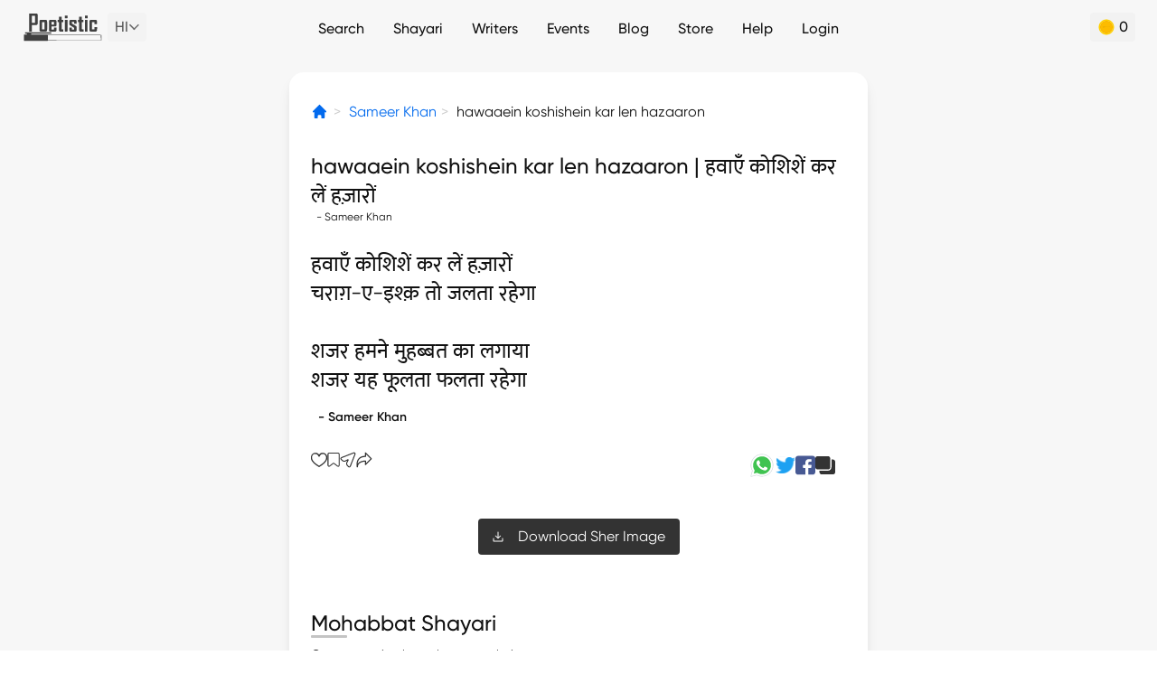

--- FILE ---
content_type: text/html; charset=utf-8
request_url: https://www.google.com/recaptcha/api2/aframe
body_size: 265
content:
<!DOCTYPE HTML><html><head><meta http-equiv="content-type" content="text/html; charset=UTF-8"></head><body><script nonce="sVQ2UIesS_xtsrhQt8P9qA">/** Anti-fraud and anti-abuse applications only. See google.com/recaptcha */ try{var clients={'sodar':'https://pagead2.googlesyndication.com/pagead/sodar?'};window.addEventListener("message",function(a){try{if(a.source===window.parent){var b=JSON.parse(a.data);var c=clients[b['id']];if(c){var d=document.createElement('img');d.src=c+b['params']+'&rc='+(localStorage.getItem("rc::a")?sessionStorage.getItem("rc::b"):"");window.document.body.appendChild(d);sessionStorage.setItem("rc::e",parseInt(sessionStorage.getItem("rc::e")||0)+1);localStorage.setItem("rc::h",'1769501645574');}}}catch(b){}});window.parent.postMessage("_grecaptcha_ready", "*");}catch(b){}</script></body></html>

--- FILE ---
content_type: application/javascript; charset=UTF-8
request_url: https://poetistic.com/_nuxt/3c8fbaa.modern.js
body_size: 4782
content:
(window.webpackJsonp=window.webpackJsonp||[]).push([[0,44,46],{1165:function(t,e,n){"use strict";n.r(e);n(55),n(90);var o=n(22),r=(n(53),n(80),n(60));function c(t,e){var n=Object.keys(t);if(Object.getOwnPropertySymbols){var o=Object.getOwnPropertySymbols(t);e&&(o=o.filter((function(e){return Object.getOwnPropertyDescriptor(t,e).enumerable}))),n.push.apply(n,o)}return n}function l(t){for(var e=1;e<arguments.length;e++){var n=null!=arguments[e]?arguments[e]:{};e%2?c(Object(n),!0).forEach((function(e){Object(o.a)(t,e,n[e])})):Object.getOwnPropertyDescriptors?Object.defineProperties(t,Object.getOwnPropertyDescriptors(n)):c(Object(n)).forEach((function(e){Object.defineProperty(t,e,Object.getOwnPropertyDescriptor(n,e))}))}return t}var d={props:{content:{type:Object,default:()=>({})},type:{type:String,default:""},writerName:{type:String,default:""},count:{type:Number,default:0},showEnglish:{type:Boolean,default:!1},activeTab:{type:String,default:""},bottomLink:{type:Object,default:()=>({})}},data:()=>({showSecondContent:!1,secondContentHeight:0,showMainSecondContent:!1,mainSecondContentHeight:0,notPublishedTypes:["Under Review","Rejected","Submissions","Approved","Inactive"],textCopied:!1,imageCdn:"".concat("https://d1a1sxzos5rrmb.cloudfront.net","/"),isExpanded:!1,isContentLoaded:!1}),computed:l(l({},Object(r.b)(["isLoggedIn","userData","preferredLanguage"])),{},{isFeatured(){return["moods-slug","festivals-festival_slug-shayari"].includes(this.$route.name)&&!!this.content.is_featured_img},isContentLog(){return"moderate-content"===this.$route.name&&"repeat"===this.$route.query.user_content_type},pictureUrl(){return"".concat("https://d1a1sxzos5rrmb.cloudfront.net","/").concat(this.content.picture)},hindiContent(){return this.content.hindi_content||""},normalizedContent(){return this.hindiContent.replace(/<br\s*\/?>/gi,"\n").replace(/\r\n/g,"\n").replace(/\r/g,"\n")},primeContent(){return this.normalizedContent.split("\n").slice(0,2).join("\n")},secondContent(){return this.normalizedContent.split("\n").slice(2).join("\n")},mainNormalizedContent(){return this.content.content?this.content.content.replace(/<br\s*\/?>/gi,"\n").replace(/\r\n/g,"\n").replace(/\r/g,"\n"):this.content.hindi_content.replace(/<br\s*\/?>/gi,"\n").replace(/\r\n/g,"\n").replace(/\r/g,"\n")},mainPrimeContent(){return this.mainNormalizedContent.split("\n").slice(0,2).join("\n")},mainSecondContent(){return this.mainNormalizedContent.split("\n").slice(2).join("\n")},likeCount(){return this.content.liked_count||0},isOnModerationPage(){return this.$route.path.includes("/moderate-content")}}),watch:{content(t){this.showSecondContent=!1,this.secondContentHeight=0,this.showMainSecondContent=!1,this.mainSecondContentHeight=0}},methods:{toggleSecondContent(){this.showSecondContent=!this.showSecondContent,this.showSecondContent?this.$nextTick((()=>{this.secondContentHeight=this.$refs.secondContentRef.scrollHeight})):this.secondContentHeight=0},toggleMainSecondContent(){this.showMainSecondContent=!this.showMainSecondContent,this.showMainSecondContent?this.$nextTick((()=>{this.mainSecondContentHeight=this.$refs.mainSecondContentRef.scrollHeight})):this.mainSecondContentHeight=0},handleCopy(){var t=document.createElement("textarea");document.body.appendChild(t),t.value="".concat(this.content.hindi_content," \n").concat(this.content.writer.name),t.select(),t.setSelectionRange(0,99999),document.execCommand("copy"),t.parentNode.removeChild(t),this.textCopied=!0,setTimeout((()=>{this.textCopied=!1}),1e3)},handleDownload(){this.$store.dispatch("openModalAction",{type:"download",data:this.content})},openModal(t){this.$store.dispatch("openModalAction",{type:t,data:this.content})}},mounted(){setTimeout((()=>{this.isContentLoaded=!0}),2e3)}},h=(n(1542),n(21)),component=Object(h.a)(d,(function(){var t=this,e=t._self._c;return e("div",{staticClass:"content relative",class:{"content-bg":!t.showEnglish||!t.content.is_english}},["Inactive"!==t.type?e("ContentActions",{attrs:{content:t.content,"is-featured":t.isFeatured,"user-profile":t.userData,"active-tab":t.activeTab,"profile-tab":t.type}}):t._e(),t._v(" "),t.isFeatured?e("img",{staticClass:"w-full mb-4 rounded-md",attrs:{src:"".concat(t.imageCdn).concat(t.content.picture),loading:"lazy",width:"420",height:"420",alt:t.content.alt_tag?t.content.alt_tag:""}}):t._e(),t._v(" "),t.isFeatured?e("div",{staticClass:"relative"},[e("div",{staticClass:"download-image p-3 leading-0 rounded-full"},[["sher","ghazal"].includes(t.content.content_category.slug)?e("a",{staticClass:"inline-block cursor-pointer leading-0",attrs:{target:"_blank",href:t.pictureUrl,download:""}},[e("DynamicSVG",{attrs:{name:"download-v1",height:"24",width:"24"}})],1):t._e()])]):t._e(),t._v(" "),e("div",{staticClass:"pt-2 pb-4 px-1 flex flex-col md:px-5",class:"items-center text-center"},[t.isContentLog?e("NuxtLink",{staticClass:"inline-block mb-4 text-lg md:text-2xl",attrs:{to:{name:"moderate-content-user_content_id",params:{user_content_id:t.content.id}}},domProps:{innerHTML:t._s((t.content.content||t.content.hindi_content).split("\n").join("<br>"))}}):t._e(),t._v(" "),t.content.content||t.content.hindi_content?e("div",{staticClass:"inline-block mb-4 text-lg md:text-2xl"},[t.isOnModerationPage?e("div",{domProps:{innerHTML:t._s(t.mainNormalizedContent.split("\n").join("<br>"))}}):e("div",[e("div",{domProps:{innerHTML:t._s(t.mainPrimeContent.split("\n").join("<br>"))}}),t._v(" "),t.mainSecondContent?e("div",{ref:"mainSecondContentRef",staticClass:"content-second",style:{height:t.showMainSecondContent?t.mainSecondContentHeight+"px":0},domProps:{innerHTML:t._s(t.mainSecondContent.split("\n").join("<br>"))}}):t._e(),t._v(" "),t.mainSecondContent?e("span",{staticClass:"text-xs md:text-sm cursor-pointer",staticStyle:{color:"#026aee"},on:{click:function(e){return e.preventDefault(),t.toggleMainSecondContent.apply(null,arguments)}}},[t._v(t._s(t.showMainSecondContent?"Read Less":"Read Full"))]):t._e()])]):t._e(),t._v(" "),t.content.writer&&t.content.writer.slug?e("a",{staticClass:"text-xs",attrs:{href:"/writers/"+t.content.writer.slug}},[t._v(t._s(t.content.writer.name))]):t.writerName?e("p",{staticClass:"text-xs"},[t._v("\n      "+t._s(t.writerName)+"\n    ")]):t._e()],1),t._v(" "),t.notPublishedTypes.includes(t.type)?t._e():e("div",{staticClass:"pb-4 px-1 md:px-5"},[e("div",{staticClass:"flex items-center justify-between"},[e("ContentLikeBookmark",{attrs:{content:t.content}}),t._v(" "),t.count>0?e("div",{staticClass:"text-gray-ee font-extrabold text-4xl absolute left-2 top-1"},[t._v(t._s(t.count))]):t._e(),t._v(" "),e("div",[["sher","ghazal"].includes(t.content.content_category.slug)?e("a",{staticClass:"flex cursor-pointer font-medium text-xs md:text-md items-center",on:{click:t.handleDownload}},[e("DynamicSVG",{staticClass:"mr-1",attrs:{name:"download-v1",height:"20",width:"20"}}),t._v(" "),e("div",[t._v("Download Image")])],1):t._e()])],1),t._v(" "),e("div",{staticClass:"text-xs text-[#A3A3A3] pt-2 text-left"},[t._v("\n      "+t._s(1===t.likeCount?t.likeCount+" Like":t.likeCount+" Likes")+"\n    ")])]),t._v(" "),"Published"!=t.type&&"Promote"!=t.type||!t.content.is_promotable?t._e():e("div",{staticClass:"w-full font-medium text-sm px-2 py-2 border border-[#BDBDBD] rounded text-left"},[t.content.is_partial_promotable?e("div",{staticClass:"flex items-center justify-between",on:{click:function(e){return t.openModal("partialSherPromotion")}}},[e("div",{staticClass:"flex items-start"},[e("DynamicSVG",{staticClass:"text-[#E0A700]",attrs:{name:"growth",height:"20",width:"20"}}),t._v(" "),e("p",{staticClass:"ml-2"},[t._v(t._s(t.content.promotable_shers)+" "+t._s(t.content.promotable_shers>1?"couplets":"couplet")+"\n          from this "+t._s(t.content.content_category.title)+" "+t._s(t.content.promotable_shers>1?"are":"is")+" eligible\n          for Promotion")])],1),t._v(" "),e("DynamicSVG",{staticClass:"text-[#E0A700]",attrs:{name:"right-arrow-expand",height:"10",width:"16"}})],1):e("NuxtLink",{staticClass:"flex items-center justify-between",attrs:{to:{name:"promote-content-content_id",params:{content_id:t.content.id}}}},[e("div",{staticClass:"flex items-center"},[e("DynamicSVG",{staticClass:"text-[#E0A700]",attrs:{name:"growth",height:"20",width:"20"}}),t._v(" "),e("p",{staticClass:"ml-2"},[t._v("Promote this "+t._s(t.content.content_category.title))])],1),t._v(" "),e("DynamicSVG",{staticClass:"text-[#E0A700]",attrs:{name:"right-arrow-expand",height:"10",width:"16"}})],1)],1),t._v(" "),t.textCopied?e("span",{staticClass:"fixed right-5 bottom-20 px-2 py-1 bg-black-dark text-white text-xs rounded"},[t._v("Copied to\n    Clipboard")]):t._e()],1)}),[],!1,null,null,null);e.default=component.exports;installComponents(component,{ContentActions:n(1494).default,DynamicSVG:n(203).default,ContentLikeBookmark:n(1300).default})},1236:function(t,e,n){var content=n(1321);content.__esModule&&(content=content.default),"string"==typeof content&&(content=[[t.i,content,""]]),content.locals&&(t.exports=content.locals);(0,n(68).default)("a5eafb98",content,!0,{sourceMap:!1})},1300:function(t,e,n){"use strict";n.r(e);n(55);var o=n(18),r=n(22),c=n(60);function l(t,e){var n=Object.keys(t);if(Object.getOwnPropertySymbols){var o=Object.getOwnPropertySymbols(t);e&&(o=o.filter((function(e){return Object.getOwnPropertyDescriptor(t,e).enumerable}))),n.push.apply(n,o)}return n}var d={props:{content:{type:Object,default:()=>({})}},data(){return{liked:this.content.is_liked,bookmarked:this.content.is_bookmarked,likeCount:this.content.liked_count||0,id:this.content.id}},computed:function(t){for(var e=1;e<arguments.length;e++){var n=null!=arguments[e]?arguments[e]:{};e%2?l(Object(n),!0).forEach((function(e){Object(r.a)(t,e,n[e])})):Object.getOwnPropertyDescriptors?Object.defineProperties(t,Object.getOwnPropertyDescriptors(n)):l(Object(n)).forEach((function(e){Object.defineProperty(t,e,Object.getOwnPropertyDescriptor(n,e))}))}return t}({},Object(c.b)(["isLoggedIn"])),watch:{content(t){this.liked=t.is_liked,this.bookmarked=t.is_bookmarked,this.likeCount=t.liked_count||0,this.id=t.id}},methods:{handleLikeBookmark(t){var e=this;return Object(o.a)((function*(){e.isLoggedIn||(window.location.href="/login");var n="like"===t?"api/like-content":"api/bookmark-content",data={id:e.id};"like"===t?(data.weekly_content_id=e.id,e.liked?e.likeCount--:e.likeCount++,e.liked=!e.liked):e.bookmarked=!e.bookmarked;try{yield e.$axios.$post(n,data)}catch(t){console.error(t)}}))()},handleDedicate(){this.$store.dispatch("openModalAction",{type:"dedicate",data:this.content})},handleShare(t){navigator.share?navigator.share({title:"Poetistic.com",url:this.content.url,text:"".concat(this.content.hindi_content," \n").concat(this.content.writer.name,"\n")}).catch((t=>{console.error(t)})):window.location.href=this.content.url}}},h=d,m=n(21),component=Object(m.a)(h,(function(){var t=this,e=t._self._c;return e("div",[e("div",{staticClass:"flex gap-3"},[e("img",{staticClass:"inline-block cursor-pointer",attrs:{width:"18",height:"18",src:t.liked?n(1322):n(1323)},on:{click:function(e){return t.handleLikeBookmark("like")}}}),t._v(" "),e("img",{staticClass:"inline-block cursor-pointer",attrs:{width:"14",height:"18",src:t.bookmarked?n(1324):n(1325)},on:{click:function(e){return t.handleLikeBookmark("bookmark")}}}),t._v(" "),["sher"].includes(t.content.content_category.slug)?e("img",{staticClass:"inline-block fill-current text-white",attrs:{src:n(1326),width:"18",height:"18"},on:{click:t.handleDedicate}}):t._e(),t._v(" "),e("img",{staticClass:"inline-block cursor-pointer",attrs:{src:n(1327),width:"18",height:"18"},on:{click:t.handleShare}})])])}),[],!1,null,"d2b7aebc",null);e.default=component.exports},1320:function(t,e,n){"use strict";n(1236)},1321:function(t,e,n){var o=n(67)((function(i){return i[1]}));o.push([t.i,".action-shadow[data-v-7be3d9be]{box-shadow:0 2px 10px 0 rgba(0,0,0,.102)}",""]),o.locals={},t.exports=o},1322:function(t,e,n){t.exports=n.p+"82ad863ce31e03c2a4e6626e1f38d92c.svg"},1323:function(t,e,n){t.exports=n.p+"a7247b685dca1904e5fc08f815dda38c.svg"},1324:function(t,e,n){t.exports=n.p+"cd65dec761511476fd8482fb7131e0f6.svg"},1325:function(t,e,n){t.exports=n.p+"40136461fa6d1bae8a291eb7bbcfc389.svg"},1326:function(t,e,n){t.exports=n.p+"7096fcebe6b3d8816e8a20c46d4ce19f.svg"},1327:function(t,e,n){t.exports=n.p+"ce82f46aecf1eaa345858174870a6e37.svg"},1435:function(t,e,n){var content=n(1543);content.__esModule&&(content=content.default),"string"==typeof content&&(content=[[t.i,content,""]]),content.locals&&(t.exports=content.locals);(0,n(68).default)("03f475f4",content,!0,{sourceMap:!1})},1494:function(t,e,n){"use strict";n.r(e);var o=n(18),r=(n(55),n(60)),c=n(180),l=n(24),d=(n(203),{components:{BottomSlide:c.BottomSlide,ContentOverlay:l.e,DailyLimitOverlay:l.g},props:{content:{type:Object,default:()=>({})},isFeatured:Boolean,userProfile:{type:Object,default:()=>({})},activeTab:{type:String,default:()=>""},profileTab:{type:String,default:""}},data(){return{showLimitOverlay:!1,showActions:!1,edit:"writers-writer_slug"===this.$route.name&&this.$route.params.writer_slug==this.userProfile.username&&"my-content"===this.activeTab,report:!["moderate-content"].includes(this.$route.name)&&"my-content"!=this.activeTab,moderate:"moderate-content"===this.$route.name}},computed:Object(r.b)(["isLoggedIn"]),methods:{toggleActions(){this.showActions=!this.showActions},openAction(t){var e=this;return Object(o.a)((function*(){if(e.isLoggedIn){if("edit"==t){var{pending_submissions:n}=yield e.$axios.$get("api/check-submission-limit");if(0===n)return e.toggleLimitOverlay(),!1}"Under Review"==e.profileTab?e.$store.dispatch("openModalAction",{type:t,data:{content:e.content,tab:e.profileTab}}):e.$store.dispatch("openModalAction",{type:t,data:{content:e.content}}),e.toggleActions()}else window.location.href="/login"}))()},toggleLimitOverlay(){this.showLimitOverlay=!this.showLimitOverlay}}}),h=(n(1320),n(21)),component=Object(h.a)(d,(function(){var t=this,e=t._self._c;return e("div",{staticClass:"pt-2 pr-4 flex justify-end w-full",class:{absolute:t.isFeatured}},[e("div",{staticClass:"relative"},[e("button",{staticClass:"p-1 w-7 h-7 flex justify-center items-center outline-none focus:outline-none transition-colors",class:{"bg-white":t.isFeatured,rounded:t.isFeatured,"active:bg-gray-cd":t.isFeatured,"focus:bg-gray-cd":t.isFeatured,"rounded-full":!t.isFeatured,"active:bg-gray-f2":!t.isFeatured,"focus:bg-gray-f2":!t.isFeatured},on:{click:t.toggleActions}},[e("DynamicSVG",{attrs:{name:t.isFeatured?"three-dots":"three-dots-gray",height:"60",width:"16"}})],1),t._v(" "),t.showActions?e("ul",{staticClass:"action-shadow rounded absolute top-0 right-full w-40 bg-white z-20"},[t.report?e("li",{staticClass:"px-3 py-1 flex items-center justify-start hover:bg-gray-f2 cursor-pointer",on:{click:function(e){return t.openAction("report")}}},[e("img",{directives:[{name:"lazyload",rawName:"v-lazyload"}],staticClass:"w-4 h-4 mr-4",attrs:{"data-url":"/images/content-report.svg",width:"14",height:"14"}}),t._v(" \n        Report\n      ")]):t._e(),t._v(" "),t.edit?e("li",{staticClass:"px-3 py-1 flex items-center justify-start hover:bg-gray-f2 cursor-pointer",on:{click:function(e){return t.openAction("edit",t.profileTab)}}},[e("img",{directives:[{name:"lazyload",rawName:"v-lazyload"}],staticClass:"w-4 h-4 mr-4",attrs:{"data-url":"/images/content-edit.svg",width:"14",height:"14"}}),t._v(" \n        Edit\n      ")]):t._e(),t._v(" "),t.edit?e("li",{staticClass:"px-3 py-1 flex items-center justify-start hover:bg-gray-f2 cursor-pointer",on:{click:function(e){return t.openAction("delete")}}},[e("img",{directives:[{name:"lazyload",rawName:"v-lazyload"}],staticClass:"w-4 h-4 mr-4",attrs:{"data-url":"/images/content-delete.svg",width:"14",height:"14"}}),t._v(" \n        Delete\n      ")]):t._e(),t._v(" "),t.moderate?e("li",{staticClass:"px-3 py-1 flex items-center justify-start hover:bg-gray-f2 cursor-pointer",on:{click:function(e){return t.openAction("publish")}}},[e("img",{directives:[{name:"lazyload",rawName:"v-lazyload"}],staticClass:"w-4 h-4 mr-4",attrs:{"data-url":"/images/content-publish.svg",width:"14",height:"14"}}),t._v(" \n        Publish\n      ")]):t._e(),t._v(" "),t.moderate?e("li",{staticClass:"px-3 py-1 flex items-center justify-start hover:bg-gray-f2 cursor-pointer",on:{click:function(e){return t.openAction("reject")}}},[e("img",{directives:[{name:"lazyload",rawName:"v-lazyload"}],staticClass:"w-4 h-4 mr-4",attrs:{"data-url":"/images/content-reject.svg",width:"14",height:"14"}}),t._v(" \n        Reject\n      ")]):t._e()]):t._e()]),t._v(" "),t.showActions?e("div",{staticClass:"fixed top-0 left-0 w-full h-full z-10 bg-black opacity-10",on:{click:t.toggleActions}}):t._e(),t._v(" "),e("BottomSlide",[t.showLimitOverlay?e("DailyLimitOverlay",{on:{closeModal:t.toggleLimitOverlay}}):t._e()],1)],1)}),[],!1,null,"7be3d9be",null);e.default=component.exports;installComponents(component,{DynamicSVG:n(203).default})},1542:function(t,e,n){"use strict";n(1435)},1543:function(t,e,n){var o=n(67)((function(i){return i[1]}));o.push([t.i,".content-bg:hover{background-color:#f9f9f9}.dot{background-color:red;border-radius:50%;bottom:0;display:inline-block;height:5px;position:absolute;right:13px;width:5px}.download-image{background-color:#fff;bottom:10px;box-shadow:0 4px 24px rgba(0,0,0,.09);position:absolute;right:1px;z-index:9}.transition-content{overflow:hidden}.expand-enter-active,.expand-leave-active{transition:all .3s ease}.expand-enter,.expand-leave-to{max-height:0;opacity:0}.expand-enter-to,.expand-leave{max-height:1000px;opacity:1}.content-second{overflow:hidden;transition:height .3s linear}",""]),o.locals={},t.exports=o}}]);

--- FILE ---
content_type: image/svg+xml
request_url: https://poetistic.com/_nuxt/40136461fa6d1bae8a291eb7bbcfc389.svg
body_size: 194
content:
<svg width="16" height="19" viewBox="0 0 16 19" fill="none" xmlns="http://www.w3.org/2000/svg">
<path d="M1 16.3324V2.3C1 1.58203 1.58203 1 2.3 1H13.787C14.5049 1 15.087 1.58203 15.087 2.3V16.3324C15.087 17.4159 13.8393 18.024 12.9859 17.3563L8.84449 14.1164C8.37393 13.7483 7.71303 13.7483 7.24247 14.1164L3.10101 17.3563C2.24764 18.024 1 17.4159 1 16.3324Z" stroke="#333333" stroke-width="1.17"/>
</svg>
